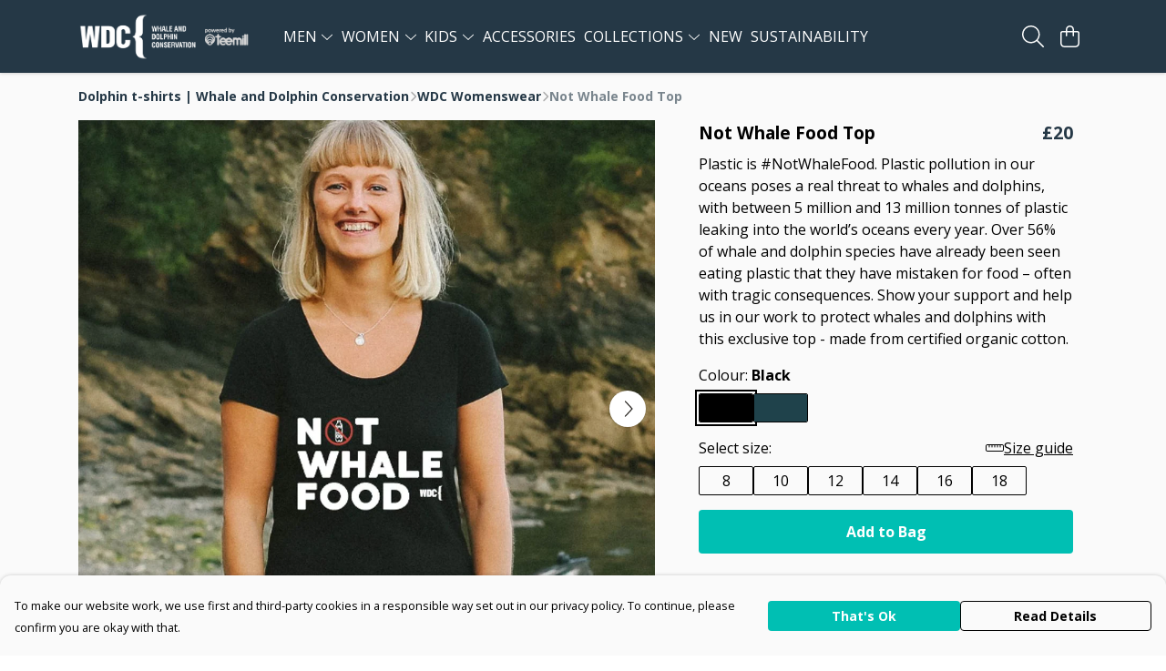

--- FILE ---
content_type: text/html
request_url: https://wdcstore.org/product/not-whale-food-top/
body_size: 2972
content:
<!DOCTYPE html>
<html lang="en">
  <head>
    <meta charset="UTF-8">
    <meta name="viewport" content="width=device-width, initial-scale=1.0">
    <link id="apple-touch-icon" rel="apple-touch-icon" href="#">
    <script type="module" crossorigin="" src="/assets/index.b004c765.js"></script>
    <link rel="modulepreload" crossorigin="" href="/assets/vue.bccf2447.js">
    <link rel="modulepreload" crossorigin="" href="/assets/sentry.13e8e62e.js">
    <link rel="stylesheet" href="/assets/index.dca9b00c.css">
  <link rel="manifest" href="/manifest.webmanifest"><title>Not Whale Food Top</title><link crossorigin="" href="https://fonts.gstatic.com" rel="preconnect"><link href="https://images.teemill.com" rel="preconnect"><link as="fetch" href="https://wdcstore.org/omnis/v3/frontend/15079/getStoreCoreData/json/" rel="preload"><link as="fetch" href="/omnis/v3/division/15079/products/not-whale-food-top/" rel="preload"><link as="fetch" href="/omnis/v3/division/15079/products/not-whale-food-top/stock/" rel="preload"><link fetchpriority="high" as="image" imagesizes="(max-width: 768px) 100vw, 1080px" imagesrcset="https://images.podos.io/5aa6b18eb98f25.97182368.jpg.webp?w=640&h=640&v=2 640w, https://images.podos.io/5aa6b18eb98f25.97182368.jpg.webp?w=1080&h=1080&v=2 1080w" href="https://images.podos.io/5aa6b18eb98f25.97182368.jpg.webp?w=1080&h=1080&v=2" rel="preload"><link data-vue-meta="1" href="https://wdcstore.org/product/not-whale-food-top/" rel="canonical"><link rel="modulepreload" crossorigin="" href="/assets/ProductPage.a08b7c1f.js"><link rel="preload" as="style" href="/assets/ProductPage.d578e97d.css"><link rel="modulepreload" crossorigin="" href="/assets/index.cf8d9f27.js"><link rel="modulepreload" crossorigin="" href="/assets/AddToCartPopup.ca4bfa98.js"><link rel="modulepreload" crossorigin="" href="/assets/faCheck.058fbfd3.js"><link rel="modulepreload" crossorigin="" href="/assets/ProductReviewPopup.vue_vue_type_script_setup_true_lang.21fd2886.js"><link rel="modulepreload" crossorigin="" href="/assets/index.6843de5e.js"><link rel="modulepreload" crossorigin="" href="/assets/faImages.bb326bf1.js"><link rel="modulepreload" crossorigin="" href="/assets/SizeChartPopup.df60ac7a.js"><link rel="preload" as="style" href="/assets/SizeChartPopup.92291e53.css"><link rel="modulepreload" crossorigin="" href="/assets/startCase.898593a0.js"><link rel="modulepreload" crossorigin="" href="/assets/faThumbsUp.cd1c0eda.js"><link rel="modulepreload" crossorigin="" href="/assets/faTruckFast.a5b04e70.js"><link rel="modulepreload" crossorigin="" href="/assets/faTruckFast.dbc889a3.js"><link rel="modulepreload" crossorigin="" href="/assets/faClock.6c7285c7.js"><link rel="modulepreload" crossorigin="" href="/assets/faRulerHorizontal.92c8d2b8.js"><link rel="modulepreload" crossorigin="" href="/assets/faPaintbrush.b325bfb4.js"><link rel="modulepreload" crossorigin="" href="/assets/ProductStock.0609ff50.js"><link rel="preload" as="style" href="/assets/ProductStock.e62963f7.css"><link rel="modulepreload" crossorigin="" href="/assets/faInfoCircle.cde08931.js"><link rel="modulepreload" crossorigin="" href="/assets/EcoIcons.73f8d24e.js"><link rel="modulepreload" crossorigin="" href="/assets/faSync.62ad4b25.js"><link rel="modulepreload" crossorigin="" href="/assets/faComment.204ac276.js"><link rel="modulepreload" crossorigin="" href="/assets/faChevronUp.04cb1333.js"><link rel="modulepreload" crossorigin="" href="/assets/ProductImageCarousel.8702e98c.js"><link rel="preload" as="style" href="/assets/ProductImageCarousel.04a3cc9e.css"><link rel="modulepreload" crossorigin="" href="/assets/faMicrochipAi.5660f26c.js"><link rel="modulepreload" crossorigin="" href="/assets/store.55f76591.js"><link rel="modulepreload" crossorigin="" href="/assets/logger.e623d9e8.js"><link rel="modulepreload" crossorigin="" href="/assets/productProvider.21d74806.js"><link rel="modulepreload" crossorigin="" href="/assets/confirm-leave-mixin.5750823c.js"><script>window.division_key = '15079';</script><meta data-vue-meta="1" vmid="author" content="Not Whale Food Top" name="author"><meta data-vue-meta="1" vmid="url" content="https://wdcstore.org/product/not-whale-food-top/" name="url"><meta data-vue-meta="1" vmid="description" content="Plastic is #NotWhaleFood. Plastic pollution in our oceans poses a real threat to whales and dolphins, with between 5 million and 13 million tonnes of..." name="description"><meta data-vue-meta="1" vmid="og:type" content="website" property="og:type"><meta data-vue-meta="1" vmid="og:url" content="https://wdcstore.org/product/not-whale-food-top/" property="og:url"><meta data-vue-meta="1" vmid="og:title" content="Not Whale Food Top" property="og:title"><meta data-vue-meta="1" vmid="og:description" content="Plastic is #NotWhaleFood. Plastic pollution in our oceans poses a real threat to whales and dolphins, with between 5 million and 13 million tonnes of..." property="og:description"><meta data-vue-meta="1" vmid="og:image" content="https://images.podos.io/5aa6b18eb98f25.97182368.jpg" property="og:image"><meta vmid="og:site_name" content="WDC" property="og:site_name"><meta data-vue-meta="1" vmid="twitter:card" content="photo" property="twitter:card"><meta data-vue-meta="1" vmid="twitter:description" content="Plastic is #NotWhaleFood. Plastic pollution in our oceans poses a real threat to whales and dolphins, with between 5 million and 13 million tonnes of..." property="twitter:description"><meta data-vue-meta="1" vmid="twitter:title" content="Not Whale Food Top" property="twitter:title"><meta data-vue-meta="1" vmid="twitter:image" content="https://images.podos.io/5aa6b18eb98f25.97182368.jpg" property="twitter:image"><meta vmid="apple-mobile-web-app-capable" content="yes" property="apple-mobile-web-app-capable"><meta vmid="apple-mobile-web-app-status-bar-style" content="black" property="apple-mobile-web-app-status-bar-style"><meta vmid="apple-mobile-web-app-title" content="WDC" property="apple-mobile-web-app-title"><meta content="p7d6YlDO3ylE-LZLHxvRABF9CbVVmdGizvpip8dFeXw" name="google-site-verification"><style>@font-face {
  font-family: "Open Sans Fallback: Arial";
  src: local('Arial');
  ascent-override: 101.1768%;
  descent-override: 27.7323%;
  size-adjust: 105.6416%;
}
@font-face {
  font-family: "Open Sans Fallback: Roboto";
  src: local('Roboto');
  ascent-override: 101.2887%;
  descent-override: 27.763%;
  size-adjust: 105.5249%;
}</style></head>

  <body>
    <div id="app"></div>
    
  <noscript><iframe src="https://www.googletagmanager.com/ns.html?id=GTM-MH6RJHM" height="0" width="0" style="display:none;visibility:hidden"></iframe></noscript><noscript>This site relies on JavaScript to do awesome things, please enable it in your browser</noscript></body>
  <script>
    (() => {
      /**
       * Disable the default browser prompt for PWA installation
       * @see https://developer.mozilla.org/en-US/docs/Web/API/BeforeInstallPromptEvent
       */
      window.addEventListener('beforeinstallprompt', event => {
        event.preventDefault();
      });

      var activeWorker = navigator.serviceWorker?.controller;
      var appVersion = window.localStorage.getItem('appVersion');
      var validVersion = 'v1';

      if (!activeWorker) {
        window.localStorage.setItem('appVersion', validVersion);

        return;
      }

      if (!appVersion || appVersion !== validVersion) {
        window.localStorage.setItem('appVersion', validVersion);

        if (navigator.serviceWorker) {
          navigator.serviceWorker
            .getRegistrations()
            .then(function (registrations) {
              var promises = [];

              registrations.forEach(registration => {
                promises.push(registration.unregister());
              });

              if (window.caches) {
                caches.keys().then(cachedFiles => {
                  cachedFiles.forEach(cache => {
                    promises.push(caches.delete(cache));
                  });
                });
              }

              Promise.all(promises).then(function () {
                console.log('Reload Window: Index');
                window.location.reload();
              });
            });
        }
      }
    })();
  </script>
</html>


--- FILE ---
content_type: text/javascript
request_url: https://wdcstore.org/assets/mixin.d2471e4b.js
body_size: 34
content:
import{o}from"./index.b004c765.js";const t={props:{startOpen:Boolean,uid:String},methods:{close(){o.close(this.uid)}}};export{t as m};
//# sourceMappingURL=mixin.d2471e4b.js.map
